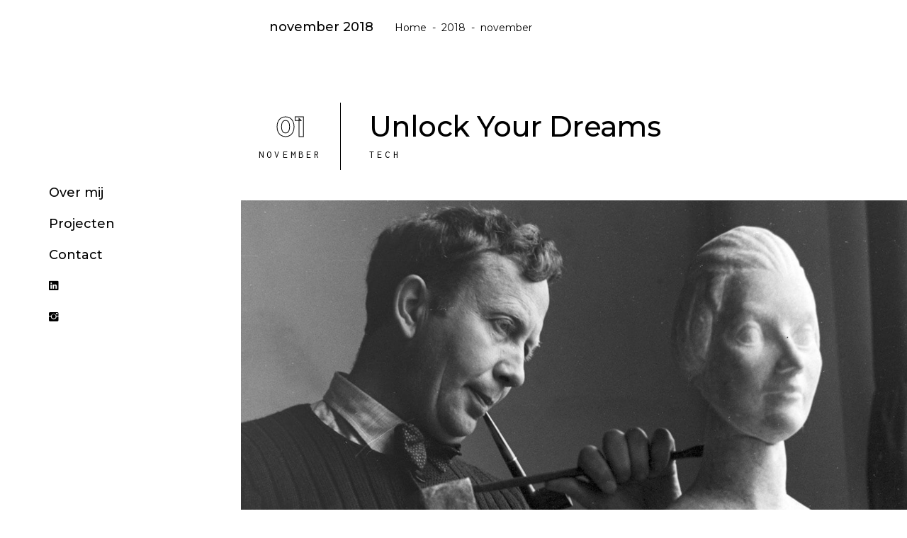

--- FILE ---
content_type: text/html; charset=UTF-8
request_url: https://lisettedrent.nl/2018/11/
body_size: 12952
content:
<!DOCTYPE html>
<html lang="nl-NL">
<head>
	
        <meta charset="UTF-8"/>
        <link rel="profile" href="http://gmpg.org/xfn/11"/>
		
	            <meta name="viewport" content="width=device-width,initial-scale=1,user-scalable=yes">
		<meta name='robots' content='noindex, follow' />

	<!-- This site is optimized with the Yoast SEO plugin v26.7 - https://yoast.com/wordpress/plugins/seo/ -->
	<title>november 2018 - Lisette Drent</title>
	<meta property="og:locale" content="nl_NL" />
	<meta property="og:type" content="website" />
	<meta property="og:title" content="november 2018 - Lisette Drent" />
	<meta property="og:url" content="https://lisettedrent.nl/2018/11/" />
	<meta property="og:site_name" content="Lisette Drent" />
	<meta name="twitter:card" content="summary_large_image" />
	<script type="application/ld+json" class="yoast-schema-graph">{"@context":"https://schema.org","@graph":[{"@type":"CollectionPage","@id":"https://lisettedrent.nl/2018/11/","url":"https://lisettedrent.nl/2018/11/","name":"november 2018 - Lisette Drent","isPartOf":{"@id":"https://lisettedrent.nl/#website"},"primaryImageOfPage":{"@id":"https://lisettedrent.nl/2018/11/#primaryimage"},"image":{"@id":"https://lisettedrent.nl/2018/11/#primaryimage"},"thumbnailUrl":"https://lisettedrent.nl/wp-content/uploads/2018/10/Blog-img-4.jpg","breadcrumb":{"@id":"https://lisettedrent.nl/2018/11/#breadcrumb"},"inLanguage":"nl-NL"},{"@type":"ImageObject","inLanguage":"nl-NL","@id":"https://lisettedrent.nl/2018/11/#primaryimage","url":"https://lisettedrent.nl/wp-content/uploads/2018/10/Blog-img-4.jpg","contentUrl":"https://lisettedrent.nl/wp-content/uploads/2018/10/Blog-img-4.jpg","width":1300,"height":745,"caption":"a"},{"@type":"BreadcrumbList","@id":"https://lisettedrent.nl/2018/11/#breadcrumb","itemListElement":[{"@type":"ListItem","position":1,"name":"Home","item":"https://lisettedrent.nl/"},{"@type":"ListItem","position":2,"name":"Archieven voor november 2018"}]},{"@type":"WebSite","@id":"https://lisettedrent.nl/#website","url":"https://lisettedrent.nl/","name":"Lisette Drent","description":"","potentialAction":[{"@type":"SearchAction","target":{"@type":"EntryPoint","urlTemplate":"https://lisettedrent.nl/?s={search_term_string}"},"query-input":{"@type":"PropertyValueSpecification","valueRequired":true,"valueName":"search_term_string"}}],"inLanguage":"nl-NL"}]}</script>
	<!-- / Yoast SEO plugin. -->


<link rel='dns-prefetch' href='//fonts.googleapis.com' />
<link rel="alternate" type="application/rss+xml" title="Lisette Drent &raquo; feed" href="https://lisettedrent.nl/feed/" />
<link rel="alternate" type="application/rss+xml" title="Lisette Drent &raquo; reacties feed" href="https://lisettedrent.nl/comments/feed/" />
<style id='wp-img-auto-sizes-contain-inline-css' type='text/css'>
img:is([sizes=auto i],[sizes^="auto," i]){contain-intrinsic-size:3000px 1500px}
/*# sourceURL=wp-img-auto-sizes-contain-inline-css */
</style>
<style id='wp-emoji-styles-inline-css' type='text/css'>

	img.wp-smiley, img.emoji {
		display: inline !important;
		border: none !important;
		box-shadow: none !important;
		height: 1em !important;
		width: 1em !important;
		margin: 0 0.07em !important;
		vertical-align: -0.1em !important;
		background: none !important;
		padding: 0 !important;
	}
/*# sourceURL=wp-emoji-styles-inline-css */
</style>
<style id='wp-block-library-inline-css' type='text/css'>
:root{--wp-block-synced-color:#7a00df;--wp-block-synced-color--rgb:122,0,223;--wp-bound-block-color:var(--wp-block-synced-color);--wp-editor-canvas-background:#ddd;--wp-admin-theme-color:#007cba;--wp-admin-theme-color--rgb:0,124,186;--wp-admin-theme-color-darker-10:#006ba1;--wp-admin-theme-color-darker-10--rgb:0,107,160.5;--wp-admin-theme-color-darker-20:#005a87;--wp-admin-theme-color-darker-20--rgb:0,90,135;--wp-admin-border-width-focus:2px}@media (min-resolution:192dpi){:root{--wp-admin-border-width-focus:1.5px}}.wp-element-button{cursor:pointer}:root .has-very-light-gray-background-color{background-color:#eee}:root .has-very-dark-gray-background-color{background-color:#313131}:root .has-very-light-gray-color{color:#eee}:root .has-very-dark-gray-color{color:#313131}:root .has-vivid-green-cyan-to-vivid-cyan-blue-gradient-background{background:linear-gradient(135deg,#00d084,#0693e3)}:root .has-purple-crush-gradient-background{background:linear-gradient(135deg,#34e2e4,#4721fb 50%,#ab1dfe)}:root .has-hazy-dawn-gradient-background{background:linear-gradient(135deg,#faaca8,#dad0ec)}:root .has-subdued-olive-gradient-background{background:linear-gradient(135deg,#fafae1,#67a671)}:root .has-atomic-cream-gradient-background{background:linear-gradient(135deg,#fdd79a,#004a59)}:root .has-nightshade-gradient-background{background:linear-gradient(135deg,#330968,#31cdcf)}:root .has-midnight-gradient-background{background:linear-gradient(135deg,#020381,#2874fc)}:root{--wp--preset--font-size--normal:16px;--wp--preset--font-size--huge:42px}.has-regular-font-size{font-size:1em}.has-larger-font-size{font-size:2.625em}.has-normal-font-size{font-size:var(--wp--preset--font-size--normal)}.has-huge-font-size{font-size:var(--wp--preset--font-size--huge)}.has-text-align-center{text-align:center}.has-text-align-left{text-align:left}.has-text-align-right{text-align:right}.has-fit-text{white-space:nowrap!important}#end-resizable-editor-section{display:none}.aligncenter{clear:both}.items-justified-left{justify-content:flex-start}.items-justified-center{justify-content:center}.items-justified-right{justify-content:flex-end}.items-justified-space-between{justify-content:space-between}.screen-reader-text{border:0;clip-path:inset(50%);height:1px;margin:-1px;overflow:hidden;padding:0;position:absolute;width:1px;word-wrap:normal!important}.screen-reader-text:focus{background-color:#ddd;clip-path:none;color:#444;display:block;font-size:1em;height:auto;left:5px;line-height:normal;padding:15px 23px 14px;text-decoration:none;top:5px;width:auto;z-index:100000}html :where(.has-border-color){border-style:solid}html :where([style*=border-top-color]){border-top-style:solid}html :where([style*=border-right-color]){border-right-style:solid}html :where([style*=border-bottom-color]){border-bottom-style:solid}html :where([style*=border-left-color]){border-left-style:solid}html :where([style*=border-width]){border-style:solid}html :where([style*=border-top-width]){border-top-style:solid}html :where([style*=border-right-width]){border-right-style:solid}html :where([style*=border-bottom-width]){border-bottom-style:solid}html :where([style*=border-left-width]){border-left-style:solid}html :where(img[class*=wp-image-]){height:auto;max-width:100%}:where(figure){margin:0 0 1em}html :where(.is-position-sticky){--wp-admin--admin-bar--position-offset:var(--wp-admin--admin-bar--height,0px)}@media screen and (max-width:600px){html :where(.is-position-sticky){--wp-admin--admin-bar--position-offset:0px}}

/*# sourceURL=wp-block-library-inline-css */
</style><style id='global-styles-inline-css' type='text/css'>
:root{--wp--preset--aspect-ratio--square: 1;--wp--preset--aspect-ratio--4-3: 4/3;--wp--preset--aspect-ratio--3-4: 3/4;--wp--preset--aspect-ratio--3-2: 3/2;--wp--preset--aspect-ratio--2-3: 2/3;--wp--preset--aspect-ratio--16-9: 16/9;--wp--preset--aspect-ratio--9-16: 9/16;--wp--preset--color--black: #000000;--wp--preset--color--cyan-bluish-gray: #abb8c3;--wp--preset--color--white: #ffffff;--wp--preset--color--pale-pink: #f78da7;--wp--preset--color--vivid-red: #cf2e2e;--wp--preset--color--luminous-vivid-orange: #ff6900;--wp--preset--color--luminous-vivid-amber: #fcb900;--wp--preset--color--light-green-cyan: #7bdcb5;--wp--preset--color--vivid-green-cyan: #00d084;--wp--preset--color--pale-cyan-blue: #8ed1fc;--wp--preset--color--vivid-cyan-blue: #0693e3;--wp--preset--color--vivid-purple: #9b51e0;--wp--preset--gradient--vivid-cyan-blue-to-vivid-purple: linear-gradient(135deg,rgb(6,147,227) 0%,rgb(155,81,224) 100%);--wp--preset--gradient--light-green-cyan-to-vivid-green-cyan: linear-gradient(135deg,rgb(122,220,180) 0%,rgb(0,208,130) 100%);--wp--preset--gradient--luminous-vivid-amber-to-luminous-vivid-orange: linear-gradient(135deg,rgb(252,185,0) 0%,rgb(255,105,0) 100%);--wp--preset--gradient--luminous-vivid-orange-to-vivid-red: linear-gradient(135deg,rgb(255,105,0) 0%,rgb(207,46,46) 100%);--wp--preset--gradient--very-light-gray-to-cyan-bluish-gray: linear-gradient(135deg,rgb(238,238,238) 0%,rgb(169,184,195) 100%);--wp--preset--gradient--cool-to-warm-spectrum: linear-gradient(135deg,rgb(74,234,220) 0%,rgb(151,120,209) 20%,rgb(207,42,186) 40%,rgb(238,44,130) 60%,rgb(251,105,98) 80%,rgb(254,248,76) 100%);--wp--preset--gradient--blush-light-purple: linear-gradient(135deg,rgb(255,206,236) 0%,rgb(152,150,240) 100%);--wp--preset--gradient--blush-bordeaux: linear-gradient(135deg,rgb(254,205,165) 0%,rgb(254,45,45) 50%,rgb(107,0,62) 100%);--wp--preset--gradient--luminous-dusk: linear-gradient(135deg,rgb(255,203,112) 0%,rgb(199,81,192) 50%,rgb(65,88,208) 100%);--wp--preset--gradient--pale-ocean: linear-gradient(135deg,rgb(255,245,203) 0%,rgb(182,227,212) 50%,rgb(51,167,181) 100%);--wp--preset--gradient--electric-grass: linear-gradient(135deg,rgb(202,248,128) 0%,rgb(113,206,126) 100%);--wp--preset--gradient--midnight: linear-gradient(135deg,rgb(2,3,129) 0%,rgb(40,116,252) 100%);--wp--preset--font-size--small: 13px;--wp--preset--font-size--medium: 20px;--wp--preset--font-size--large: 36px;--wp--preset--font-size--x-large: 42px;--wp--preset--spacing--20: 0.44rem;--wp--preset--spacing--30: 0.67rem;--wp--preset--spacing--40: 1rem;--wp--preset--spacing--50: 1.5rem;--wp--preset--spacing--60: 2.25rem;--wp--preset--spacing--70: 3.38rem;--wp--preset--spacing--80: 5.06rem;--wp--preset--shadow--natural: 6px 6px 9px rgba(0, 0, 0, 0.2);--wp--preset--shadow--deep: 12px 12px 50px rgba(0, 0, 0, 0.4);--wp--preset--shadow--sharp: 6px 6px 0px rgba(0, 0, 0, 0.2);--wp--preset--shadow--outlined: 6px 6px 0px -3px rgb(255, 255, 255), 6px 6px rgb(0, 0, 0);--wp--preset--shadow--crisp: 6px 6px 0px rgb(0, 0, 0);}:where(.is-layout-flex){gap: 0.5em;}:where(.is-layout-grid){gap: 0.5em;}body .is-layout-flex{display: flex;}.is-layout-flex{flex-wrap: wrap;align-items: center;}.is-layout-flex > :is(*, div){margin: 0;}body .is-layout-grid{display: grid;}.is-layout-grid > :is(*, div){margin: 0;}:where(.wp-block-columns.is-layout-flex){gap: 2em;}:where(.wp-block-columns.is-layout-grid){gap: 2em;}:where(.wp-block-post-template.is-layout-flex){gap: 1.25em;}:where(.wp-block-post-template.is-layout-grid){gap: 1.25em;}.has-black-color{color: var(--wp--preset--color--black) !important;}.has-cyan-bluish-gray-color{color: var(--wp--preset--color--cyan-bluish-gray) !important;}.has-white-color{color: var(--wp--preset--color--white) !important;}.has-pale-pink-color{color: var(--wp--preset--color--pale-pink) !important;}.has-vivid-red-color{color: var(--wp--preset--color--vivid-red) !important;}.has-luminous-vivid-orange-color{color: var(--wp--preset--color--luminous-vivid-orange) !important;}.has-luminous-vivid-amber-color{color: var(--wp--preset--color--luminous-vivid-amber) !important;}.has-light-green-cyan-color{color: var(--wp--preset--color--light-green-cyan) !important;}.has-vivid-green-cyan-color{color: var(--wp--preset--color--vivid-green-cyan) !important;}.has-pale-cyan-blue-color{color: var(--wp--preset--color--pale-cyan-blue) !important;}.has-vivid-cyan-blue-color{color: var(--wp--preset--color--vivid-cyan-blue) !important;}.has-vivid-purple-color{color: var(--wp--preset--color--vivid-purple) !important;}.has-black-background-color{background-color: var(--wp--preset--color--black) !important;}.has-cyan-bluish-gray-background-color{background-color: var(--wp--preset--color--cyan-bluish-gray) !important;}.has-white-background-color{background-color: var(--wp--preset--color--white) !important;}.has-pale-pink-background-color{background-color: var(--wp--preset--color--pale-pink) !important;}.has-vivid-red-background-color{background-color: var(--wp--preset--color--vivid-red) !important;}.has-luminous-vivid-orange-background-color{background-color: var(--wp--preset--color--luminous-vivid-orange) !important;}.has-luminous-vivid-amber-background-color{background-color: var(--wp--preset--color--luminous-vivid-amber) !important;}.has-light-green-cyan-background-color{background-color: var(--wp--preset--color--light-green-cyan) !important;}.has-vivid-green-cyan-background-color{background-color: var(--wp--preset--color--vivid-green-cyan) !important;}.has-pale-cyan-blue-background-color{background-color: var(--wp--preset--color--pale-cyan-blue) !important;}.has-vivid-cyan-blue-background-color{background-color: var(--wp--preset--color--vivid-cyan-blue) !important;}.has-vivid-purple-background-color{background-color: var(--wp--preset--color--vivid-purple) !important;}.has-black-border-color{border-color: var(--wp--preset--color--black) !important;}.has-cyan-bluish-gray-border-color{border-color: var(--wp--preset--color--cyan-bluish-gray) !important;}.has-white-border-color{border-color: var(--wp--preset--color--white) !important;}.has-pale-pink-border-color{border-color: var(--wp--preset--color--pale-pink) !important;}.has-vivid-red-border-color{border-color: var(--wp--preset--color--vivid-red) !important;}.has-luminous-vivid-orange-border-color{border-color: var(--wp--preset--color--luminous-vivid-orange) !important;}.has-luminous-vivid-amber-border-color{border-color: var(--wp--preset--color--luminous-vivid-amber) !important;}.has-light-green-cyan-border-color{border-color: var(--wp--preset--color--light-green-cyan) !important;}.has-vivid-green-cyan-border-color{border-color: var(--wp--preset--color--vivid-green-cyan) !important;}.has-pale-cyan-blue-border-color{border-color: var(--wp--preset--color--pale-cyan-blue) !important;}.has-vivid-cyan-blue-border-color{border-color: var(--wp--preset--color--vivid-cyan-blue) !important;}.has-vivid-purple-border-color{border-color: var(--wp--preset--color--vivid-purple) !important;}.has-vivid-cyan-blue-to-vivid-purple-gradient-background{background: var(--wp--preset--gradient--vivid-cyan-blue-to-vivid-purple) !important;}.has-light-green-cyan-to-vivid-green-cyan-gradient-background{background: var(--wp--preset--gradient--light-green-cyan-to-vivid-green-cyan) !important;}.has-luminous-vivid-amber-to-luminous-vivid-orange-gradient-background{background: var(--wp--preset--gradient--luminous-vivid-amber-to-luminous-vivid-orange) !important;}.has-luminous-vivid-orange-to-vivid-red-gradient-background{background: var(--wp--preset--gradient--luminous-vivid-orange-to-vivid-red) !important;}.has-very-light-gray-to-cyan-bluish-gray-gradient-background{background: var(--wp--preset--gradient--very-light-gray-to-cyan-bluish-gray) !important;}.has-cool-to-warm-spectrum-gradient-background{background: var(--wp--preset--gradient--cool-to-warm-spectrum) !important;}.has-blush-light-purple-gradient-background{background: var(--wp--preset--gradient--blush-light-purple) !important;}.has-blush-bordeaux-gradient-background{background: var(--wp--preset--gradient--blush-bordeaux) !important;}.has-luminous-dusk-gradient-background{background: var(--wp--preset--gradient--luminous-dusk) !important;}.has-pale-ocean-gradient-background{background: var(--wp--preset--gradient--pale-ocean) !important;}.has-electric-grass-gradient-background{background: var(--wp--preset--gradient--electric-grass) !important;}.has-midnight-gradient-background{background: var(--wp--preset--gradient--midnight) !important;}.has-small-font-size{font-size: var(--wp--preset--font-size--small) !important;}.has-medium-font-size{font-size: var(--wp--preset--font-size--medium) !important;}.has-large-font-size{font-size: var(--wp--preset--font-size--large) !important;}.has-x-large-font-size{font-size: var(--wp--preset--font-size--x-large) !important;}
/*# sourceURL=global-styles-inline-css */
</style>

<style id='classic-theme-styles-inline-css' type='text/css'>
/*! This file is auto-generated */
.wp-block-button__link{color:#fff;background-color:#32373c;border-radius:9999px;box-shadow:none;text-decoration:none;padding:calc(.667em + 2px) calc(1.333em + 2px);font-size:1.125em}.wp-block-file__button{background:#32373c;color:#fff;text-decoration:none}
/*# sourceURL=/wp-includes/css/classic-themes.min.css */
</style>
<link rel='stylesheet' id='contact-form-7-css' href='https://lisettedrent.nl/wp-content/plugins/contact-form-7/includes/css/styles.css?ver=5.5.3' type='text/css' media='all' />
<link rel='stylesheet' id='rs-plugin-settings-css' href='https://lisettedrent.nl/wp-content/plugins/revslider/public/assets/css/rs6.css?ver=6.4.11' type='text/css' media='all' />
<style id='rs-plugin-settings-inline-css' type='text/css'>
#rs-demo-id {}
/*# sourceURL=rs-plugin-settings-inline-css */
</style>
<style id='woocommerce-inline-inline-css' type='text/css'>
.woocommerce form .form-row .required { visibility: visible; }
/*# sourceURL=woocommerce-inline-inline-css */
</style>
<link rel='stylesheet' id='amedeo-elated-default-style-css' href='https://lisettedrent.nl/wp-content/themes/amedeo/style.css?ver=6.9' type='text/css' media='all' />
<link rel='stylesheet' id='amedeo-elated-child-style-css' href='https://lisettedrent.nl/wp-content/themes/amedeo-child/style.css?ver=6.9' type='text/css' media='all' />
<link rel='stylesheet' id='amedeo-elated-modules-css' href='https://lisettedrent.nl/wp-content/themes/amedeo/assets/css/modules.min.css?ver=6.9' type='text/css' media='all' />
<link rel='stylesheet' id='eltdf-dripicons-css' href='https://lisettedrent.nl/wp-content/themes/amedeo/framework/lib/icons-pack/dripicons/dripicons.css?ver=6.9' type='text/css' media='all' />
<link rel='stylesheet' id='eltdf-font_elegant-css' href='https://lisettedrent.nl/wp-content/themes/amedeo/framework/lib/icons-pack/elegant-icons/style.min.css?ver=6.9' type='text/css' media='all' />
<link rel='stylesheet' id='eltdf-font_awesome-css' href='https://lisettedrent.nl/wp-content/themes/amedeo/framework/lib/icons-pack/font-awesome/css/fontawesome-all.min.css?ver=6.9' type='text/css' media='all' />
<link rel='stylesheet' id='eltdf-ion_icons-css' href='https://lisettedrent.nl/wp-content/themes/amedeo/framework/lib/icons-pack/ion-icons/css/ionicons.min.css?ver=6.9' type='text/css' media='all' />
<link rel='stylesheet' id='eltdf-linea_icons-css' href='https://lisettedrent.nl/wp-content/themes/amedeo/framework/lib/icons-pack/linea-icons/style.css?ver=6.9' type='text/css' media='all' />
<link rel='stylesheet' id='eltdf-linear_icons-css' href='https://lisettedrent.nl/wp-content/themes/amedeo/framework/lib/icons-pack/linear-icons/style.css?ver=6.9' type='text/css' media='all' />
<link rel='stylesheet' id='eltdf-simple_line_icons-css' href='https://lisettedrent.nl/wp-content/themes/amedeo/framework/lib/icons-pack/simple-line-icons/simple-line-icons.css?ver=6.9' type='text/css' media='all' />
<link rel='stylesheet' id='mediaelement-css' href='https://lisettedrent.nl/wp-includes/js/mediaelement/mediaelementplayer-legacy.min.css?ver=4.2.17' type='text/css' media='all' />
<link rel='stylesheet' id='wp-mediaelement-css' href='https://lisettedrent.nl/wp-includes/js/mediaelement/wp-mediaelement.min.css?ver=6.9' type='text/css' media='all' />
<link rel='stylesheet' id='amedeo-elated-style-dynamic-css' href='https://lisettedrent.nl/wp-content/themes/amedeo/assets/css/style_dynamic.css?ver=1639303847' type='text/css' media='all' />
<link rel='stylesheet' id='amedeo-elated-modules-responsive-css' href='https://lisettedrent.nl/wp-content/themes/amedeo/assets/css/modules-responsive.min.css?ver=6.9' type='text/css' media='all' />
<link rel='stylesheet' id='amedeo-elated-style-dynamic-responsive-css' href='https://lisettedrent.nl/wp-content/themes/amedeo/assets/css/style_dynamic_responsive.css?ver=1639303847' type='text/css' media='all' />
<link rel='stylesheet' id='amedeo-elated-google-fonts-css' href='https://fonts.googleapis.com/css?family=Montserrat%3A300%2C400%2C500%2C700%7CInconsolata%3A300%2C400%2C500%2C700&#038;subset=latin-ext&#038;ver=1.0.0' type='text/css' media='all' />
<link rel='stylesheet' id='amedeo-core-dashboard-style-css' href='https://lisettedrent.nl/wp-content/plugins/amedeo-core/core-dashboard/assets/css/core-dashboard.min.css?ver=6.9' type='text/css' media='all' />
<link rel='stylesheet' id='js_composer_front-css' href='https://lisettedrent.nl/wp-content/plugins/js_composer/assets/css/js_composer.min.css?ver=6.6.0' type='text/css' media='all' />
<script type="text/javascript" src="https://lisettedrent.nl/wp-includes/js/jquery/jquery.min.js?ver=3.7.1" id="jquery-core-js"></script>
<script type="text/javascript" src="https://lisettedrent.nl/wp-includes/js/jquery/jquery-migrate.min.js?ver=3.4.1" id="jquery-migrate-js"></script>
<script type="text/javascript" src="https://lisettedrent.nl/wp-content/plugins/revslider/public/assets/js/rbtools.min.js?ver=6.4.8" id="tp-tools-js"></script>
<script type="text/javascript" src="https://lisettedrent.nl/wp-content/plugins/revslider/public/assets/js/rs6.min.js?ver=6.4.11" id="revmin-js"></script>
<script type="text/javascript" src="https://lisettedrent.nl/wp-content/plugins/woocommerce/assets/js/jquery-blockui/jquery.blockUI.min.js?ver=2.7.0-wc.5.9.1" id="jquery-blockui-js"></script>
<script type="text/javascript" id="wc-add-to-cart-js-extra">
/* <![CDATA[ */
var wc_add_to_cart_params = {"ajax_url":"/wp-admin/admin-ajax.php","wc_ajax_url":"/?wc-ajax=%%endpoint%%","i18n_view_cart":"View cart","cart_url":"https://lisettedrent.nl/?page_id=15","is_cart":"","cart_redirect_after_add":"no"};
//# sourceURL=wc-add-to-cart-js-extra
/* ]]> */
</script>
<script type="text/javascript" src="https://lisettedrent.nl/wp-content/plugins/woocommerce/assets/js/frontend/add-to-cart.min.js?ver=5.9.1" id="wc-add-to-cart-js"></script>
<script type="text/javascript" src="https://lisettedrent.nl/wp-content/plugins/js_composer/assets/js/vendors/woocommerce-add-to-cart.js?ver=6.6.0" id="vc_woocommerce-add-to-cart-js-js"></script>
<link rel="https://api.w.org/" href="https://lisettedrent.nl/wp-json/" /><link rel="EditURI" type="application/rsd+xml" title="RSD" href="https://lisettedrent.nl/xmlrpc.php?rsd" />
<meta name="generator" content="WordPress 6.9" />
<meta name="generator" content="WooCommerce 5.9.1" />
<meta name="google-site-verification" content="RpeAUp0sf_S9_LrdjMMYp-OSJ2e_P_rrjpjUpN4p0g0" />
	<noscript><style>.woocommerce-product-gallery{ opacity: 1 !important; }</style></noscript>
	<meta name="generator" content="Powered by WPBakery Page Builder - drag and drop page builder for WordPress."/>
<meta name="generator" content="Powered by Slider Revolution 6.4.11 - responsive, Mobile-Friendly Slider Plugin for WordPress with comfortable drag and drop interface." />
<script type="text/javascript">function setREVStartSize(e){
			//window.requestAnimationFrame(function() {				 
				window.RSIW = window.RSIW===undefined ? window.innerWidth : window.RSIW;	
				window.RSIH = window.RSIH===undefined ? window.innerHeight : window.RSIH;	
				try {								
					var pw = document.getElementById(e.c).parentNode.offsetWidth,
						newh;
					pw = pw===0 || isNaN(pw) ? window.RSIW : pw;
					e.tabw = e.tabw===undefined ? 0 : parseInt(e.tabw);
					e.thumbw = e.thumbw===undefined ? 0 : parseInt(e.thumbw);
					e.tabh = e.tabh===undefined ? 0 : parseInt(e.tabh);
					e.thumbh = e.thumbh===undefined ? 0 : parseInt(e.thumbh);
					e.tabhide = e.tabhide===undefined ? 0 : parseInt(e.tabhide);
					e.thumbhide = e.thumbhide===undefined ? 0 : parseInt(e.thumbhide);
					e.mh = e.mh===undefined || e.mh=="" || e.mh==="auto" ? 0 : parseInt(e.mh,0);		
					if(e.layout==="fullscreen" || e.l==="fullscreen") 						
						newh = Math.max(e.mh,window.RSIH);					
					else{					
						e.gw = Array.isArray(e.gw) ? e.gw : [e.gw];
						for (var i in e.rl) if (e.gw[i]===undefined || e.gw[i]===0) e.gw[i] = e.gw[i-1];					
						e.gh = e.el===undefined || e.el==="" || (Array.isArray(e.el) && e.el.length==0)? e.gh : e.el;
						e.gh = Array.isArray(e.gh) ? e.gh : [e.gh];
						for (var i in e.rl) if (e.gh[i]===undefined || e.gh[i]===0) e.gh[i] = e.gh[i-1];
											
						var nl = new Array(e.rl.length),
							ix = 0,						
							sl;					
						e.tabw = e.tabhide>=pw ? 0 : e.tabw;
						e.thumbw = e.thumbhide>=pw ? 0 : e.thumbw;
						e.tabh = e.tabhide>=pw ? 0 : e.tabh;
						e.thumbh = e.thumbhide>=pw ? 0 : e.thumbh;					
						for (var i in e.rl) nl[i] = e.rl[i]<window.RSIW ? 0 : e.rl[i];
						sl = nl[0];									
						for (var i in nl) if (sl>nl[i] && nl[i]>0) { sl = nl[i]; ix=i;}															
						var m = pw>(e.gw[ix]+e.tabw+e.thumbw) ? 1 : (pw-(e.tabw+e.thumbw)) / (e.gw[ix]);					
						newh =  (e.gh[ix] * m) + (e.tabh + e.thumbh);
					}				
					if(window.rs_init_css===undefined) window.rs_init_css = document.head.appendChild(document.createElement("style"));					
					document.getElementById(e.c).height = newh+"px";
					window.rs_init_css.innerHTML += "#"+e.c+"_wrapper { height: "+newh+"px }";				
				} catch(e){
					console.log("Failure at Presize of Slider:" + e)
				}					   
			//});
		  };</script>
<noscript><style> .wpb_animate_when_almost_visible { opacity: 1; }</style></noscript></head>
<body class="archive date wp-theme-amedeo wp-child-theme-amedeo-child theme-amedeo amedeo-core-1.5 woocommerce-no-js amedeo child-child-ver-1.0.1 amedeo-ver-1.5 eltdf-grid-1300 eltdf-empty-google-api eltdf-wide-dropdown-menu-content-in-grid eltdf-fixed-on-scroll eltdf-dropdown-animate-height eltdf-header-vertical eltdf-menu-area-shadow-disable eltdf-menu-area-in-grid-shadow-disable eltdf-menu-area-in-grid-border-disable eltdf-logo-area-border-disable eltdf-logo-area-in-grid-border-disable eltdf-header-vertical-shadow-disable eltdf-header-vertical-border-disable eltdf-woocommerce-columns-3 eltdf-woo-normal-space eltdf-woo-pl-info-below-image eltdf-woo-single-thumb-on-left-side eltdf-woo-single-has-pretty-photo eltdf-default-mobile-header eltdf-sticky-up-mobile-header wpb-js-composer js-comp-ver-6.6.0 vc_responsive" itemscope itemtype="http://schema.org/WebPage">
	
    <div class="eltdf-wrapper">
        <div class="eltdf-wrapper-inner">
            
<aside class="eltdf-vertical-menu-area eltdf-vertical-alignment-center">
	<div class="eltdf-vertical-menu-area-inner">
		<div class="eltdf-vertical-area-background"></div>
				    <div class="eltdf-vertical-menu-outer">
        <nav class="eltdf-vertical-menu eltdf-vertical-dropdown-below">
            <ul id="menu-menu-lisette" class=""><li id="nav-menu-item-4496" class="menu-item menu-item-type-post_type menu-item-object-page menu-item-home  narrow"><a href="https://lisettedrent.nl/" class=""><span class="item_outer"><span class="item_text">Over mij</span></span></a></li>
<li id="nav-menu-item-4504" class="menu-item menu-item-type-post_type menu-item-object-page  narrow"><a href="https://lisettedrent.nl/projects/" class=""><span class="item_outer"><span class="item_text">Projecten</span></span></a></li>
<li id="nav-menu-item-4503" class="menu-item menu-item-type-post_type menu-item-object-page  narrow"><a href="https://lisettedrent.nl/contact/" class=""><span class="item_outer"><span class="item_text">Contact</span></span></a></li>
<li id="nav-menu-item-4564" class="menu-item menu-item-type-custom menu-item-object-custom  narrow"><a href="https://www.linkedin.com/in/lisettedrent/" class=""><span class="item_outer"><span class="menu_icon_wrapper"><i class="menu_icon ion-social-linkedin fa"></i></span><span class="item_text"> </span></span></a></li>
<li id="nav-menu-item-4561" class="menu-item menu-item-type-custom menu-item-object-custom  narrow"><a href="https://www.instagram.com/lisettedrent/" class=""><span class="item_outer"><span class="menu_icon_wrapper"><i class="menu_icon ion-social-instagram fa"></i></span><span class="item_text"> </span></span></a></li>
</ul>        </nav>
    </div>
		<div class="eltdf-vertical-area-widget-holder">
					</div>
	</div>
</aside>


    <header class="eltdf-mobile-header">
		
        <div class="eltdf-mobile-header-inner">
            <div class="eltdf-mobile-header-holder">
                <div class="eltdf-grid">
                    <div class="eltdf-vertical-align-containers">
                        <div class="eltdf-vertical-align-containers">
                            <div class="eltdf-position-left"><!--
						 -->
                                <div class="eltdf-position-left-inner">
									                                </div>
                            </div>
                            <div class="eltdf-position-right"><!--
						 -->
                                <div class="eltdf-position-right-inner">
									
									
										                                            <div class="eltdf-mobile-menu-opener eltdf-mobile-menu-opener-svg-path">
                                                <a href="javascript:void(0)">
													                                                    <span class="eltdf-mobile-menu-icon">
												<svg class="eldtf-amedeo-svg-burger" version="1.1" xmlns="http://www.w3.org/2000/svg" xmlns:xlink="http://www.w3.org/1999/xlink" x="0px" y="0px" width="42px" height="23px" viewBox="0 0 42 23" style="enable-background:new 0 0 42 23;" xml:space="preserve">
<rect x="0.5" y="0.5" class="st0" width="41" height="7"></rect>
<rect x="0.5" y="15.5" class="st0" width="41" height="7"></rect>
 <rect x="0.5" y="0.5" class="st0" width="41" height="7"></rect>
<rect x="0.5" y="15.5" class="st0" width="41" height="7"></rect>
</svg>											</span>
                                                </a>
                                            </div>
										
									
                                </div>
                            </div>
                        </div>
                    </div>
                </div>
            </div>
			
    <nav class="eltdf-mobile-nav" role="navigation" aria-label="Mobile Menu">
        <div class="eltdf-grid">
            <ul id="menu-menu-lisette-1" class=""><li id="mobile-menu-item-4496" class="menu-item menu-item-type-post_type menu-item-object-page menu-item-home "><a href="https://lisettedrent.nl/" class=""><span>Over mij</span></a></li>
<li id="mobile-menu-item-4504" class="menu-item menu-item-type-post_type menu-item-object-page "><a href="https://lisettedrent.nl/projects/" class=""><span>Projecten</span></a></li>
<li id="mobile-menu-item-4503" class="menu-item menu-item-type-post_type menu-item-object-page "><a href="https://lisettedrent.nl/contact/" class=""><span>Contact</span></a></li>
<li id="mobile-menu-item-4564" class="menu-item menu-item-type-custom menu-item-object-custom "><a href="https://www.linkedin.com/in/lisettedrent/" class=""><span> </span></a></li>
<li id="mobile-menu-item-4561" class="menu-item menu-item-type-custom menu-item-object-custom "><a href="https://www.instagram.com/lisettedrent/" class=""><span> </span></a></li>
</ul>        </div>
    </nav>

        </div>

		    </header>

            <a id="eltdf-back-to-top" href="#">
				<i class="eltdf-icon-ion-icon ion-ios-arrow-up "></i>            </a>
			        
            <div class="eltdf-content" >
                <div class="eltdf-content-inner">
<div class="eltdf-title-holder eltdf-left-with-breadcrumbs-type eltdf-title-full-width eltdf-title-va-header-bottom" style="height: 75px;background-color: #ffffff" data-height="75">
        <div class="eltdf-title-wrapper" style="height: 75px">
        <div class="eltdf-title-inner">
            <div class="eltdf-grid">
                                    <h5 class="eltdf-page-title entry-title" >
                    november 2018                    </h5>
                                <div class="eltdf-breadcrumbs">
                    <div itemprop="breadcrumb" class="eltdf-breadcrumbs "><a itemprop="url" href="https://lisettedrent.nl/">Home</a><span class="eltdf-delimiter">&nbsp; - &nbsp;</span><a itemprop="url" href="https://lisettedrent.nl/2018/">2018</a><span class="eltdf-delimiter">&nbsp; - &nbsp;</span><span class="eltdf-current">november</span></div>                </div>
                            </div>
        </div>
    </div>
</div>


<div class="eltdf-container">
		
	<div class="eltdf-container-inner clearfix">
		<div class="eltdf-grid-row eltdf-grid-large-gutter">
	<div class="eltdf-page-content-holder eltdf-grid-col-12">
		<div class="eltdf-blog-holder eltdf-blog-standard eltdf-blog-pagination-standard" data-blog-type= standard data-next-page= 2 data-max-num-pages= 1 data-post-number= 10 data-excerpt-length= 63 data-archive-day= 0 data-archive-month= 11 data-archive-year= 2018 >
	<div class="eltdf-blog-holder-inner">
		<article id="post-671" class="eltdf-post-has-media post-671 post type-post status-publish format-standard has-post-thumbnail hentry category-tech tag-art tag-nature tag-science">
    <div class="eltdf-post-content">
        <div class="eltdf-post-info-top">
            <div class="eltdf-post-info-top-left">
                <div itemprop="dateCreated" class="eltdf-post-info-date entry-date published updated">
            <a itemprop="url" href="https://lisettedrent.nl/2018/11/">
    
            <div class="eltdf-day">01</div>
            <div class="eltdf-month">november</div>

        </a>
    <meta itemprop="interactionCount" content="UserComments: 0"/>
</div>            </div>
            <div class="eltdf-post-info-top-right">
                
<h2 itemprop="name" class="entry-title eltdf-post-title" >
            <a itemprop="url" href="https://lisettedrent.nl/unlock-your-dreams/" title="Unlock Your Dreams">
            Unlock Your Dreams            </a>
    </h2>                <div class="eltdf-post-info-category">
    <a href="https://lisettedrent.nl/category/tech/" rel="category tag">Tech</a></div>            </div>
        </div>
        <div class="eltdf-post-heading">
            
	<div class="eltdf-post-image">
					<a itemprop="url" href="https://lisettedrent.nl/unlock-your-dreams/" title="Unlock Your Dreams">
					<img width="1300" height="745" src="https://lisettedrent.nl/wp-content/uploads/2018/10/Blog-img-4.jpg" class="attachment-full size-full wp-post-image" alt="a" decoding="async" fetchpriority="high" srcset="https://lisettedrent.nl/wp-content/uploads/2018/10/Blog-img-4.jpg 1300w, https://lisettedrent.nl/wp-content/uploads/2018/10/Blog-img-4-300x172.jpg 300w, https://lisettedrent.nl/wp-content/uploads/2018/10/Blog-img-4-1024x587.jpg 1024w, https://lisettedrent.nl/wp-content/uploads/2018/10/Blog-img-4-768x440.jpg 768w, https://lisettedrent.nl/wp-content/uploads/2018/10/Blog-img-4-600x344.jpg 600w" sizes="(max-width: 1300px) 100vw, 1300px" />					</a>
					</div>
        </div>
        <div class="eltdf-post-text">
            		<div class="eltdf-post-excerpt-holder">
			<p itemprop="description" class="eltdf-post-excerpt">
				Proin gravida nibh vel velit auctor aliquet. Aenean sollicitudin, lorem quis bibendum auctor, nisi elit consequat ipsum, lorem ips nec sagittis dolor sit amet, c onsectetur adipiscing elit. In ut ullamcorper leo, eget euismod orci. Cum sociis natoque penatibus et magnis parturie montes, nascetur ridiculus mus. Vestibulum ultricies aliquam convallis. Maecenas ut tellus mi. Proin tincidunt, loremlectus volutpat mattis, metus lacinia tellus, vitae			</p>
		</div>
	                        	<div class="eltdf-post-read-more-button">
		<a itemprop="url" href="https://lisettedrent.nl/unlock-your-dreams/" target="_self"  class="eltdf-btn eltdf-btn-medium eltdf-btn-simple eltdf-blog-list-button"  >    <span class="eltdf-btn-text">Read More</span>    </a>	</div>
        </div>
    </div>
</article><article id="post-662" class="eltdf-post-has-media post-662 post type-post status-publish format-standard has-post-thumbnail hentry category-tech tag-art tag-nature tag-science">
    <div class="eltdf-post-content">
        <div class="eltdf-post-info-top">
            <div class="eltdf-post-info-top-left">
                <div itemprop="dateCreated" class="eltdf-post-info-date entry-date published updated">
            <a itemprop="url" href="https://lisettedrent.nl/2018/11/">
    
            <div class="eltdf-day">01</div>
            <div class="eltdf-month">november</div>

        </a>
    <meta itemprop="interactionCount" content="UserComments: 0"/>
</div>            </div>
            <div class="eltdf-post-info-top-right">
                
<h2 itemprop="name" class="entry-title eltdf-post-title" >
            <a itemprop="url" href="https://lisettedrent.nl/open-space-for-new-ideas/" title="Open Space For New Ideas">
            Open Space For New Ideas            </a>
    </h2>                <div class="eltdf-post-info-category">
    <a href="https://lisettedrent.nl/category/tech/" rel="category tag">Tech</a></div>            </div>
        </div>
        <div class="eltdf-post-heading">
            
	<div class="eltdf-post-image">
					<a itemprop="url" href="https://lisettedrent.nl/open-space-for-new-ideas/" title="Open Space For New Ideas">
					<img width="1300" height="745" src="https://lisettedrent.nl/wp-content/uploads/2018/10/Blog-img-5.jpg" class="attachment-full size-full wp-post-image" alt="a" decoding="async" srcset="https://lisettedrent.nl/wp-content/uploads/2018/10/Blog-img-5.jpg 1300w, https://lisettedrent.nl/wp-content/uploads/2018/10/Blog-img-5-300x172.jpg 300w, https://lisettedrent.nl/wp-content/uploads/2018/10/Blog-img-5-1024x587.jpg 1024w, https://lisettedrent.nl/wp-content/uploads/2018/10/Blog-img-5-768x440.jpg 768w, https://lisettedrent.nl/wp-content/uploads/2018/10/Blog-img-5-600x344.jpg 600w" sizes="(max-width: 1300px) 100vw, 1300px" />					</a>
					</div>
        </div>
        <div class="eltdf-post-text">
            		<div class="eltdf-post-excerpt-holder">
			<p itemprop="description" class="eltdf-post-excerpt">
				Proin gravida nibh vel velit auctor aliquet. Aenean sollicitudin, lorem quis bibendum auctor, nisi elit consequat ipsum, lorem ips nec sagittis dolor sit amet, c onsectetur adipiscing elit. In ut ullamcorper leo, eget euismod orci. Cum sociis natoque penatibus et magnis parturie montes, nascetur ridiculus mus. Vestibulum ultricies aliquam convallis. Maecenas ut tellus mi. Proin tincidunt, loremlectus volutpat mattis, metus lacinia tellus, vitae			</p>
		</div>
	                        	<div class="eltdf-post-read-more-button">
		<a itemprop="url" href="https://lisettedrent.nl/open-space-for-new-ideas/" target="_self"  class="eltdf-btn eltdf-btn-medium eltdf-btn-simple eltdf-blog-list-button"  >    <span class="eltdf-btn-text">Read More</span>    </a>	</div>
        </div>
    </div>
</article><article id="post-2790" class="eltdf-post-has-media post-2790 post type-post status-publish format-standard has-post-thumbnail hentry category-trends tag-art tag-nature tag-science">
    <div class="eltdf-post-content">
        <div class="eltdf-post-info-top">
            <div class="eltdf-post-info-top-left">
                <div itemprop="dateCreated" class="eltdf-post-info-date entry-date published updated">
            <a itemprop="url" href="https://lisettedrent.nl/2018/11/">
    
            <div class="eltdf-day">01</div>
            <div class="eltdf-month">november</div>

        </a>
    <meta itemprop="interactionCount" content="UserComments: 0"/>
</div>            </div>
            <div class="eltdf-post-info-top-right">
                
<h2 itemprop="name" class="entry-title eltdf-post-title" >
            <a itemprop="url" href="https://lisettedrent.nl/miles-and-miles-apart/" title="Miles And Miles Apart">
            Miles And Miles Apart            </a>
    </h2>                <div class="eltdf-post-info-category">
    <a href="https://lisettedrent.nl/category/trends/" rel="category tag">Trends</a></div>            </div>
        </div>
        <div class="eltdf-post-heading">
            
	<div class="eltdf-post-image">
					<a itemprop="url" href="https://lisettedrent.nl/miles-and-miles-apart/" title="Miles And Miles Apart">
					<img width="1289" height="655" src="https://lisettedrent.nl/wp-content/uploads/2018/11/Blog-list-carousel-img-3.jpg" class="attachment-full size-full" alt="" decoding="async" srcset="https://lisettedrent.nl/wp-content/uploads/2018/11/Blog-list-carousel-img-3.jpg 1289w, https://lisettedrent.nl/wp-content/uploads/2018/11/Blog-list-carousel-img-3-300x152.jpg 300w, https://lisettedrent.nl/wp-content/uploads/2018/11/Blog-list-carousel-img-3-1024x520.jpg 1024w, https://lisettedrent.nl/wp-content/uploads/2018/11/Blog-list-carousel-img-3-768x390.jpg 768w, https://lisettedrent.nl/wp-content/uploads/2018/11/Blog-list-carousel-img-3-600x305.jpg 600w" sizes="(max-width: 1289px) 100vw, 1289px" />					</a>
					</div>
        </div>
        <div class="eltdf-post-text">
            		<div class="eltdf-post-excerpt-holder">
			<p itemprop="description" class="eltdf-post-excerpt">
				Proin gravida nibh vel velit auctor aliquet. Aenean sollicitudin, lorem quis bibendum auctor, nisi elit consequat ipsum, lorem ips nec sagittis dolor sit amet, c onsectetur adipiscing elit. In ut ullamcorper leo, eget euismod orci. Cum sociis natoque penatibus et magnis parturie montes, nascetur ridiculus mus. Vestibulum ultricies aliquam convallis. Maecenas ut tellus mi. Proin tincidunt, loremlectus volutpat mattis, metus lacinia tellus, vitae			</p>
		</div>
	                        	<div class="eltdf-post-read-more-button">
		<a itemprop="url" href="https://lisettedrent.nl/miles-and-miles-apart/" target="_self"  class="eltdf-btn eltdf-btn-medium eltdf-btn-simple eltdf-blog-list-button"  >    <span class="eltdf-btn-text">Read More</span>    </a>	</div>
        </div>
    </div>
</article><article id="post-2785" class="eltdf-post-has-media post-2785 post type-post status-publish format-standard has-post-thumbnail hentry category-trends tag-art tag-nature tag-science">
    <div class="eltdf-post-content">
        <div class="eltdf-post-info-top">
            <div class="eltdf-post-info-top-left">
                <div itemprop="dateCreated" class="eltdf-post-info-date entry-date published updated">
            <a itemprop="url" href="https://lisettedrent.nl/2018/11/">
    
            <div class="eltdf-day">01</div>
            <div class="eltdf-month">november</div>

        </a>
    <meta itemprop="interactionCount" content="UserComments: 0"/>
</div>            </div>
            <div class="eltdf-post-info-top-right">
                
<h2 itemprop="name" class="entry-title eltdf-post-title" >
            <a itemprop="url" href="https://lisettedrent.nl/retrospective-2018/" title="Retrospective 2018">
            Retrospective 2018            </a>
    </h2>                <div class="eltdf-post-info-category">
    <a href="https://lisettedrent.nl/category/trends/" rel="category tag">Trends</a></div>            </div>
        </div>
        <div class="eltdf-post-heading">
            
	<div class="eltdf-post-image">
					<a itemprop="url" href="https://lisettedrent.nl/retrospective-2018/" title="Retrospective 2018">
					<img width="1289" height="655" src="https://lisettedrent.nl/wp-content/uploads/2018/11/Blog-list-carousel-img-2.jpg" class="attachment-full size-full" alt="a" decoding="async" loading="lazy" srcset="https://lisettedrent.nl/wp-content/uploads/2018/11/Blog-list-carousel-img-2.jpg 1289w, https://lisettedrent.nl/wp-content/uploads/2018/11/Blog-list-carousel-img-2-300x152.jpg 300w, https://lisettedrent.nl/wp-content/uploads/2018/11/Blog-list-carousel-img-2-1024x520.jpg 1024w, https://lisettedrent.nl/wp-content/uploads/2018/11/Blog-list-carousel-img-2-768x390.jpg 768w, https://lisettedrent.nl/wp-content/uploads/2018/11/Blog-list-carousel-img-2-600x305.jpg 600w" sizes="auto, (max-width: 1289px) 100vw, 1289px" />					</a>
					</div>
        </div>
        <div class="eltdf-post-text">
            		<div class="eltdf-post-excerpt-holder">
			<p itemprop="description" class="eltdf-post-excerpt">
				Proin gravida nibh vel velit auctor aliquet. Aenean sollicitudin, lorem quis bibendum auctor, nisi elit consequat ipsum, lorem ips nec sagittis dolor sit amet, c onsectetur adipiscing elit. In ut ullamcorper leo, eget euismod orci. Cum sociis natoque penatibus et magnis parturie montes, nascetur ridiculus mus. Vestibulum ultricies aliquam convallis. Maecenas ut tellus mi. Proin tincidunt, loremlectus volutpat mattis, metus lacinia tellus, vitae			</p>
		</div>
	                        	<div class="eltdf-post-read-more-button">
		<a itemprop="url" href="https://lisettedrent.nl/retrospective-2018/" target="_self"  class="eltdf-btn eltdf-btn-medium eltdf-btn-simple eltdf-blog-list-button"  >    <span class="eltdf-btn-text">Read More</span>    </a>	</div>
        </div>
    </div>
</article><article id="post-2779" class="eltdf-post-has-media post-2779 post type-post status-publish format-standard has-post-thumbnail hentry category-trends tag-art tag-nature tag-science">
    <div class="eltdf-post-content">
        <div class="eltdf-post-info-top">
            <div class="eltdf-post-info-top-left">
                <div itemprop="dateCreated" class="eltdf-post-info-date entry-date published updated">
            <a itemprop="url" href="https://lisettedrent.nl/2018/11/">
    
            <div class="eltdf-day">01</div>
            <div class="eltdf-month">november</div>

        </a>
    <meta itemprop="interactionCount" content="UserComments: 0"/>
</div>            </div>
            <div class="eltdf-post-info-top-right">
                
<h2 itemprop="name" class="entry-title eltdf-post-title" >
            <a itemprop="url" href="https://lisettedrent.nl/north-design-conference/" title="North Design Conference">
            North Design Conference            </a>
    </h2>                <div class="eltdf-post-info-category">
    <a href="https://lisettedrent.nl/category/trends/" rel="category tag">Trends</a></div>            </div>
        </div>
        <div class="eltdf-post-heading">
            
	<div class="eltdf-post-image">
					<a itemprop="url" href="https://lisettedrent.nl/north-design-conference/" title="North Design Conference">
					<img width="1289" height="655" src="https://lisettedrent.nl/wp-content/uploads/2018/11/Blog-list-carousel-img-1.jpg" class="attachment-full size-full" alt="" decoding="async" loading="lazy" srcset="https://lisettedrent.nl/wp-content/uploads/2018/11/Blog-list-carousel-img-1.jpg 1289w, https://lisettedrent.nl/wp-content/uploads/2018/11/Blog-list-carousel-img-1-300x152.jpg 300w, https://lisettedrent.nl/wp-content/uploads/2018/11/Blog-list-carousel-img-1-1024x520.jpg 1024w, https://lisettedrent.nl/wp-content/uploads/2018/11/Blog-list-carousel-img-1-768x390.jpg 768w, https://lisettedrent.nl/wp-content/uploads/2018/11/Blog-list-carousel-img-1-600x305.jpg 600w" sizes="auto, (max-width: 1289px) 100vw, 1289px" />					</a>
					</div>
        </div>
        <div class="eltdf-post-text">
            		<div class="eltdf-post-excerpt-holder">
			<p itemprop="description" class="eltdf-post-excerpt">
				Proin gravida nibh vel velit auctor aliquet. Aenean sollicitudin, lorem quis bibendum auctor, nisi elit consequat ipsum, lorem ips nec sagittis dolor sit amet, c onsectetur adipiscing elit. In ut ullamcorper leo, eget euismod orci. Cum sociis natoque penatibus et magnis parturie montes, nascetur ridiculus mus. Vestibulum ultricies aliquam convallis. Maecenas ut tellus mi. Proin tincidunt, loremlectus volutpat mattis, metus lacinia tellus, vitae			</p>
		</div>
	                        	<div class="eltdf-post-read-more-button">
		<a itemprop="url" href="https://lisettedrent.nl/north-design-conference/" target="_self"  class="eltdf-btn eltdf-btn-medium eltdf-btn-simple eltdf-blog-list-button"  >    <span class="eltdf-btn-text">Read More</span>    </a>	</div>
        </div>
    </div>
</article>	</div>
	</div>	</div>
	</div>	</div>
	
	</div>

</div> <!-- close div.content_inner -->
	</div> <!-- close div.content -->
			</div> <!-- close div.eltdf-wrapper-inner  -->
</div> <!-- close div.eltdf-wrapper -->
<script type="speculationrules">
{"prefetch":[{"source":"document","where":{"and":[{"href_matches":"/*"},{"not":{"href_matches":["/wp-*.php","/wp-admin/*","/wp-content/uploads/*","/wp-content/*","/wp-content/plugins/*","/wp-content/themes/amedeo-child/*","/wp-content/themes/amedeo/*","/*\\?(.+)"]}},{"not":{"selector_matches":"a[rel~=\"nofollow\"]"}},{"not":{"selector_matches":".no-prefetch, .no-prefetch a"}}]},"eagerness":"conservative"}]}
</script>
	<script type="text/javascript">
		(function () {
			var c = document.body.className;
			c = c.replace(/woocommerce-no-js/, 'woocommerce-js');
			document.body.className = c;
		})();
	</script>
	<script type="text/javascript" src="https://lisettedrent.nl/wp-includes/js/dist/vendor/wp-polyfill.min.js?ver=3.15.0" id="wp-polyfill-js"></script>
<script type="text/javascript" id="contact-form-7-js-extra">
/* <![CDATA[ */
var wpcf7 = {"api":{"root":"https://lisettedrent.nl/wp-json/","namespace":"contact-form-7/v1"}};
//# sourceURL=contact-form-7-js-extra
/* ]]> */
</script>
<script type="text/javascript" src="https://lisettedrent.nl/wp-content/plugins/contact-form-7/includes/js/index.js?ver=5.5.3" id="contact-form-7-js"></script>
<script type="text/javascript" src="https://lisettedrent.nl/wp-content/plugins/woocommerce/assets/js/js-cookie/js.cookie.min.js?ver=2.1.4-wc.5.9.1" id="js-cookie-js"></script>
<script type="text/javascript" id="woocommerce-js-extra">
/* <![CDATA[ */
var woocommerce_params = {"ajax_url":"/wp-admin/admin-ajax.php","wc_ajax_url":"/?wc-ajax=%%endpoint%%"};
//# sourceURL=woocommerce-js-extra
/* ]]> */
</script>
<script type="text/javascript" src="https://lisettedrent.nl/wp-content/plugins/woocommerce/assets/js/frontend/woocommerce.min.js?ver=5.9.1" id="woocommerce-js"></script>
<script type="text/javascript" id="wc-cart-fragments-js-extra">
/* <![CDATA[ */
var wc_cart_fragments_params = {"ajax_url":"/wp-admin/admin-ajax.php","wc_ajax_url":"/?wc-ajax=%%endpoint%%","cart_hash_key":"wc_cart_hash_93db321606a5e3a176a13236b1bf87c4","fragment_name":"wc_fragments_93db321606a5e3a176a13236b1bf87c4","request_timeout":"5000"};
//# sourceURL=wc-cart-fragments-js-extra
/* ]]> */
</script>
<script type="text/javascript" src="https://lisettedrent.nl/wp-content/plugins/woocommerce/assets/js/frontend/cart-fragments.min.js?ver=5.9.1" id="wc-cart-fragments-js"></script>
<script type="text/javascript" src="https://lisettedrent.nl/wp-includes/js/jquery/ui/core.min.js?ver=1.13.3" id="jquery-ui-core-js"></script>
<script type="text/javascript" src="https://lisettedrent.nl/wp-includes/js/jquery/ui/tabs.min.js?ver=1.13.3" id="jquery-ui-tabs-js"></script>
<script type="text/javascript" src="https://lisettedrent.nl/wp-includes/js/jquery/ui/accordion.min.js?ver=1.13.3" id="jquery-ui-accordion-js"></script>
<script type="text/javascript" id="mediaelement-core-js-before">
/* <![CDATA[ */
var mejsL10n = {"language":"nl","strings":{"mejs.download-file":"Bestand downloaden","mejs.install-flash":"Je gebruikt een browser die geen Flash Player heeft ingeschakeld of ge\u00efnstalleerd. Zet de Flash Player plugin aan of download de nieuwste versie van https://get.adobe.com/flashplayer/","mejs.fullscreen":"Volledig scherm","mejs.play":"Afspelen","mejs.pause":"Pauzeren","mejs.time-slider":"Tijdschuifbalk","mejs.time-help-text":"Gebruik Links/Rechts pijltoetsen om \u00e9\u00e9n seconde vooruit te spoelen, Omhoog/Omlaag pijltoetsen om tien seconden vooruit te spoelen.","mejs.live-broadcast":"Live uitzending","mejs.volume-help-text":"Gebruik Omhoog/Omlaag pijltoetsen om het volume te verhogen of te verlagen.","mejs.unmute":"Geluid aan","mejs.mute":"Dempen","mejs.volume-slider":"Volumeschuifbalk","mejs.video-player":"Videospeler","mejs.audio-player":"Audiospeler","mejs.captions-subtitles":"Bijschriften/ondertitels","mejs.captions-chapters":"Hoofdstukken","mejs.none":"Geen","mejs.afrikaans":"Afrikaans","mejs.albanian":"Albanees","mejs.arabic":"Arabisch","mejs.belarusian":"Wit-Russisch","mejs.bulgarian":"Bulgaars","mejs.catalan":"Catalaans","mejs.chinese":"Chinees","mejs.chinese-simplified":"Chinees (Versimpeld)","mejs.chinese-traditional":"Chinees (Traditioneel)","mejs.croatian":"Kroatisch","mejs.czech":"Tsjechisch","mejs.danish":"Deens","mejs.dutch":"Nederlands","mejs.english":"Engels","mejs.estonian":"Estlands","mejs.filipino":"Filipijns","mejs.finnish":"Fins","mejs.french":"Frans","mejs.galician":"Galicisch","mejs.german":"Duits","mejs.greek":"Grieks","mejs.haitian-creole":"Ha\u00eftiaans Creools","mejs.hebrew":"Hebreeuws","mejs.hindi":"Hindi","mejs.hungarian":"Hongaars","mejs.icelandic":"IJslands","mejs.indonesian":"Indonesisch","mejs.irish":"Iers","mejs.italian":"Italiaans","mejs.japanese":"Japans","mejs.korean":"Koreaans","mejs.latvian":"Lets","mejs.lithuanian":"Litouws","mejs.macedonian":"Macedonisch","mejs.malay":"Maleis","mejs.maltese":"Maltees","mejs.norwegian":"Noors","mejs.persian":"Perzisch","mejs.polish":"Pools","mejs.portuguese":"Portugees","mejs.romanian":"Roemeens","mejs.russian":"Russisch","mejs.serbian":"Servisch","mejs.slovak":"Slovaaks","mejs.slovenian":"Sloveens","mejs.spanish":"Spaans","mejs.swahili":"Swahili","mejs.swedish":"Zweeds","mejs.tagalog":"Tagalog","mejs.thai":"Thais","mejs.turkish":"Turks","mejs.ukrainian":"Oekra\u00efens","mejs.vietnamese":"Vietnamees","mejs.welsh":"Welsh","mejs.yiddish":"Jiddisch"}};
//# sourceURL=mediaelement-core-js-before
/* ]]> */
</script>
<script type="text/javascript" src="https://lisettedrent.nl/wp-includes/js/mediaelement/mediaelement-and-player.min.js?ver=4.2.17" id="mediaelement-core-js"></script>
<script type="text/javascript" src="https://lisettedrent.nl/wp-includes/js/mediaelement/mediaelement-migrate.min.js?ver=6.9" id="mediaelement-migrate-js"></script>
<script type="text/javascript" id="mediaelement-js-extra">
/* <![CDATA[ */
var _wpmejsSettings = {"pluginPath":"/wp-includes/js/mediaelement/","classPrefix":"mejs-","stretching":"responsive","audioShortcodeLibrary":"mediaelement","videoShortcodeLibrary":"mediaelement"};
//# sourceURL=mediaelement-js-extra
/* ]]> */
</script>
<script type="text/javascript" src="https://lisettedrent.nl/wp-includes/js/mediaelement/wp-mediaelement.min.js?ver=6.9" id="wp-mediaelement-js"></script>
<script type="text/javascript" src="https://lisettedrent.nl/wp-content/themes/amedeo/assets/js/modules/plugins/jquery.appear.js?ver=6.9" id="appear-js"></script>
<script type="text/javascript" src="https://lisettedrent.nl/wp-content/themes/amedeo/assets/js/modules/plugins/modernizr.min.js?ver=6.9" id="modernizr-js"></script>
<script type="text/javascript" src="https://lisettedrent.nl/wp-content/themes/amedeo/assets/js/modules/plugins/ofi.min.js?ver=6.9" id="ofi-js"></script>
<script type="text/javascript" src="https://lisettedrent.nl/wp-includes/js/hoverIntent.min.js?ver=1.10.2" id="hoverIntent-js"></script>
<script type="text/javascript" src="https://lisettedrent.nl/wp-content/themes/amedeo/assets/js/modules/plugins/jquery.plugin.js?ver=6.9" id="jquery-plugin-js"></script>
<script type="text/javascript" src="https://lisettedrent.nl/wp-content/themes/amedeo/assets/js/modules/plugins/owl.carousel.min.js?ver=6.9" id="owl-carousel-js"></script>
<script type="text/javascript" src="https://lisettedrent.nl/wp-content/themes/amedeo/assets/js/modules/plugins/jquery.waypoints.min.js?ver=6.9" id="waypoints-js"></script>
<script type="text/javascript" src="https://lisettedrent.nl/wp-content/themes/amedeo/assets/js/modules/plugins/fluidvids.min.js?ver=6.9" id="fluidvids-js"></script>
<script type="text/javascript" src="https://lisettedrent.nl/wp-content/themes/amedeo/assets/js/modules/plugins/perfect-scrollbar.jquery.min.js?ver=6.9" id="perfect-scrollbar-js"></script>
<script type="text/javascript" src="https://lisettedrent.nl/wp-content/themes/amedeo/assets/js/modules/plugins/ScrollToPlugin.min.js?ver=6.9" id="ScrollToPlugin-js"></script>
<script type="text/javascript" src="https://lisettedrent.nl/wp-content/themes/amedeo/assets/js/modules/plugins/parallax.min.js?ver=6.9" id="parallax-js"></script>
<script type="text/javascript" src="https://lisettedrent.nl/wp-content/themes/amedeo/assets/js/modules/plugins/jquery.waitforimages.js?ver=6.9" id="waitforimages-js"></script>
<script type="text/javascript" src="https://lisettedrent.nl/wp-content/themes/amedeo/assets/js/modules/plugins/jquery.prettyPhoto.js?ver=6.9" id="prettyphoto-js"></script>
<script type="text/javascript" src="https://lisettedrent.nl/wp-content/themes/amedeo/assets/js/modules/plugins/jquery.easing.1.3.js?ver=6.9" id="jquery-easing-1.3-js"></script>
<script type="text/javascript" src="https://lisettedrent.nl/wp-content/plugins/js_composer/assets/lib/bower/isotope/dist/isotope.pkgd.min.js?ver=6.6.0" id="isotope-js"></script>
<script type="text/javascript" src="https://lisettedrent.nl/wp-content/themes/amedeo/assets/js/modules/plugins/packery-mode.pkgd.min.js?ver=6.9" id="packery-js"></script>
<script type="text/javascript" src="https://lisettedrent.nl/wp-content/plugins/amedeo-core/shortcodes/countdown/assets/js/plugins/jquery.countdown.min.js?ver=6.9" id="countdown-js"></script>
<script type="text/javascript" src="https://lisettedrent.nl/wp-content/plugins/amedeo-core/shortcodes/counter/assets/js/plugins/counter.js?ver=6.9" id="counter-js"></script>
<script type="text/javascript" src="https://lisettedrent.nl/wp-content/plugins/amedeo-core/shortcodes/counter/assets/js/plugins/absoluteCounter.min.js?ver=6.9" id="absoluteCounter-js"></script>
<script type="text/javascript" src="https://lisettedrent.nl/wp-content/plugins/amedeo-core/shortcodes/custom-font/assets/js/plugins/typed.js?ver=6.9" id="typed-js"></script>
<script type="text/javascript" src="https://lisettedrent.nl/wp-content/plugins/amedeo-core/shortcodes/pie-chart/assets/js/plugins/easypiechart.js?ver=6.9" id="easypiechart-js"></script>
<script type="text/javascript" src="https://lisettedrent.nl/wp-content/plugins/amedeo-core/shortcodes/slider-carousel/assets/js/plugins/swiper.min.js?ver=6.9" id="swiper-js"></script>
<script type="text/javascript" src="https://lisettedrent.nl/wp-content/plugins/amedeo-core/shortcodes/uncovering-sections/assets/js/plugins/curtain.js?ver=6.9" id="curtain-js"></script>
<script type="text/javascript" src="https://lisettedrent.nl/wp-content/plugins/amedeo-core/shortcodes/vertical-split-slider/assets/js/plugins/jquery.multiscroll.min.js?ver=6.9" id="multiscroll-js"></script>
<script type="text/javascript" src="https://lisettedrent.nl/wp-content/plugins/woocommerce/assets/js/select2/select2.full.min.js?ver=4.0.3-wc.5.9.1" id="select2-js"></script>
<script type="text/javascript" id="amedeo-elated-modules-js-extra">
/* <![CDATA[ */
var eltdfGlobalVars = {"vars":{"eltdfAddForAdminBar":0,"eltdfElementAppearAmount":-100,"eltdfAjaxUrl":"https://lisettedrent.nl/wp-admin/admin-ajax.php","sliderNavPrevArrow":"lnr lnr-chevron-left","sliderNavNextArrow":"lnr lnr-chevron-right","eltdfStickyHeaderHeight":0,"eltdfStickyHeaderTransparencyHeight":0,"eltdfTopBarHeight":0,"eltdfLogoAreaHeight":0,"eltdfMenuAreaHeight":0}};
var eltdfPerPageVars = {"vars":{"eltdfMobileHeaderHeight":70,"eltdfStickyScrollAmount":0,"eltdfHeaderTransparencyHeight":0,"eltdfHeaderVerticalWidth":312}};
//# sourceURL=amedeo-elated-modules-js-extra
/* ]]> */
</script>
<script type="text/javascript" src="https://lisettedrent.nl/wp-content/themes/amedeo/assets/js/modules.min.js?ver=6.9" id="amedeo-elated-modules-js"></script>
<script id="wp-emoji-settings" type="application/json">
{"baseUrl":"https://s.w.org/images/core/emoji/17.0.2/72x72/","ext":".png","svgUrl":"https://s.w.org/images/core/emoji/17.0.2/svg/","svgExt":".svg","source":{"concatemoji":"https://lisettedrent.nl/wp-includes/js/wp-emoji-release.min.js?ver=6.9"}}
</script>
<script type="module">
/* <![CDATA[ */
/*! This file is auto-generated */
const a=JSON.parse(document.getElementById("wp-emoji-settings").textContent),o=(window._wpemojiSettings=a,"wpEmojiSettingsSupports"),s=["flag","emoji"];function i(e){try{var t={supportTests:e,timestamp:(new Date).valueOf()};sessionStorage.setItem(o,JSON.stringify(t))}catch(e){}}function c(e,t,n){e.clearRect(0,0,e.canvas.width,e.canvas.height),e.fillText(t,0,0);t=new Uint32Array(e.getImageData(0,0,e.canvas.width,e.canvas.height).data);e.clearRect(0,0,e.canvas.width,e.canvas.height),e.fillText(n,0,0);const a=new Uint32Array(e.getImageData(0,0,e.canvas.width,e.canvas.height).data);return t.every((e,t)=>e===a[t])}function p(e,t){e.clearRect(0,0,e.canvas.width,e.canvas.height),e.fillText(t,0,0);var n=e.getImageData(16,16,1,1);for(let e=0;e<n.data.length;e++)if(0!==n.data[e])return!1;return!0}function u(e,t,n,a){switch(t){case"flag":return n(e,"\ud83c\udff3\ufe0f\u200d\u26a7\ufe0f","\ud83c\udff3\ufe0f\u200b\u26a7\ufe0f")?!1:!n(e,"\ud83c\udde8\ud83c\uddf6","\ud83c\udde8\u200b\ud83c\uddf6")&&!n(e,"\ud83c\udff4\udb40\udc67\udb40\udc62\udb40\udc65\udb40\udc6e\udb40\udc67\udb40\udc7f","\ud83c\udff4\u200b\udb40\udc67\u200b\udb40\udc62\u200b\udb40\udc65\u200b\udb40\udc6e\u200b\udb40\udc67\u200b\udb40\udc7f");case"emoji":return!a(e,"\ud83e\u1fac8")}return!1}function f(e,t,n,a){let r;const o=(r="undefined"!=typeof WorkerGlobalScope&&self instanceof WorkerGlobalScope?new OffscreenCanvas(300,150):document.createElement("canvas")).getContext("2d",{willReadFrequently:!0}),s=(o.textBaseline="top",o.font="600 32px Arial",{});return e.forEach(e=>{s[e]=t(o,e,n,a)}),s}function r(e){var t=document.createElement("script");t.src=e,t.defer=!0,document.head.appendChild(t)}a.supports={everything:!0,everythingExceptFlag:!0},new Promise(t=>{let n=function(){try{var e=JSON.parse(sessionStorage.getItem(o));if("object"==typeof e&&"number"==typeof e.timestamp&&(new Date).valueOf()<e.timestamp+604800&&"object"==typeof e.supportTests)return e.supportTests}catch(e){}return null}();if(!n){if("undefined"!=typeof Worker&&"undefined"!=typeof OffscreenCanvas&&"undefined"!=typeof URL&&URL.createObjectURL&&"undefined"!=typeof Blob)try{var e="postMessage("+f.toString()+"("+[JSON.stringify(s),u.toString(),c.toString(),p.toString()].join(",")+"));",a=new Blob([e],{type:"text/javascript"});const r=new Worker(URL.createObjectURL(a),{name:"wpTestEmojiSupports"});return void(r.onmessage=e=>{i(n=e.data),r.terminate(),t(n)})}catch(e){}i(n=f(s,u,c,p))}t(n)}).then(e=>{for(const n in e)a.supports[n]=e[n],a.supports.everything=a.supports.everything&&a.supports[n],"flag"!==n&&(a.supports.everythingExceptFlag=a.supports.everythingExceptFlag&&a.supports[n]);var t;a.supports.everythingExceptFlag=a.supports.everythingExceptFlag&&!a.supports.flag,a.supports.everything||((t=a.source||{}).concatemoji?r(t.concatemoji):t.wpemoji&&t.twemoji&&(r(t.twemoji),r(t.wpemoji)))});
//# sourceURL=https://lisettedrent.nl/wp-includes/js/wp-emoji-loader.min.js
/* ]]> */
</script>
</body>
</html>